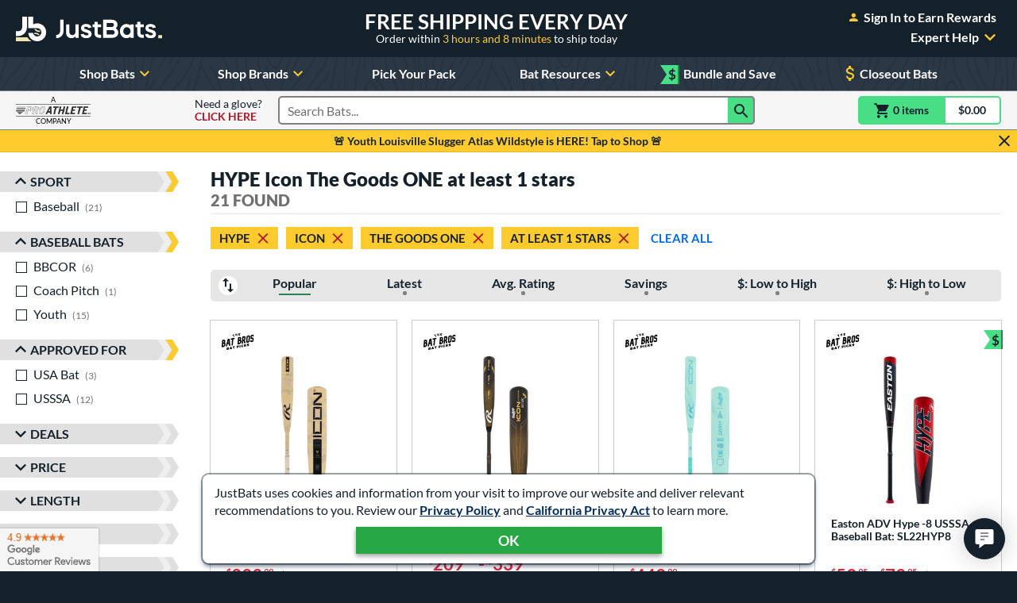

--- FILE ---
content_type: text/html; charset=utf-8
request_url: https://www.google.com/recaptcha/api2/anchor?ar=1&k=6Le0XdUaAAAAAG3KTbo4p6azg6wLF0dbxksuxHUP&co=aHR0cHM6Ly93d3cuanVzdGJhdHMuY29tOjQ0Mw..&hl=en&v=PoyoqOPhxBO7pBk68S4YbpHZ&size=invisible&anchor-ms=20000&execute-ms=30000&cb=fp4idi1pnvmb
body_size: 48821
content:
<!DOCTYPE HTML><html dir="ltr" lang="en"><head><meta http-equiv="Content-Type" content="text/html; charset=UTF-8">
<meta http-equiv="X-UA-Compatible" content="IE=edge">
<title>reCAPTCHA</title>
<style type="text/css">
/* cyrillic-ext */
@font-face {
  font-family: 'Roboto';
  font-style: normal;
  font-weight: 400;
  font-stretch: 100%;
  src: url(//fonts.gstatic.com/s/roboto/v48/KFO7CnqEu92Fr1ME7kSn66aGLdTylUAMa3GUBHMdazTgWw.woff2) format('woff2');
  unicode-range: U+0460-052F, U+1C80-1C8A, U+20B4, U+2DE0-2DFF, U+A640-A69F, U+FE2E-FE2F;
}
/* cyrillic */
@font-face {
  font-family: 'Roboto';
  font-style: normal;
  font-weight: 400;
  font-stretch: 100%;
  src: url(//fonts.gstatic.com/s/roboto/v48/KFO7CnqEu92Fr1ME7kSn66aGLdTylUAMa3iUBHMdazTgWw.woff2) format('woff2');
  unicode-range: U+0301, U+0400-045F, U+0490-0491, U+04B0-04B1, U+2116;
}
/* greek-ext */
@font-face {
  font-family: 'Roboto';
  font-style: normal;
  font-weight: 400;
  font-stretch: 100%;
  src: url(//fonts.gstatic.com/s/roboto/v48/KFO7CnqEu92Fr1ME7kSn66aGLdTylUAMa3CUBHMdazTgWw.woff2) format('woff2');
  unicode-range: U+1F00-1FFF;
}
/* greek */
@font-face {
  font-family: 'Roboto';
  font-style: normal;
  font-weight: 400;
  font-stretch: 100%;
  src: url(//fonts.gstatic.com/s/roboto/v48/KFO7CnqEu92Fr1ME7kSn66aGLdTylUAMa3-UBHMdazTgWw.woff2) format('woff2');
  unicode-range: U+0370-0377, U+037A-037F, U+0384-038A, U+038C, U+038E-03A1, U+03A3-03FF;
}
/* math */
@font-face {
  font-family: 'Roboto';
  font-style: normal;
  font-weight: 400;
  font-stretch: 100%;
  src: url(//fonts.gstatic.com/s/roboto/v48/KFO7CnqEu92Fr1ME7kSn66aGLdTylUAMawCUBHMdazTgWw.woff2) format('woff2');
  unicode-range: U+0302-0303, U+0305, U+0307-0308, U+0310, U+0312, U+0315, U+031A, U+0326-0327, U+032C, U+032F-0330, U+0332-0333, U+0338, U+033A, U+0346, U+034D, U+0391-03A1, U+03A3-03A9, U+03B1-03C9, U+03D1, U+03D5-03D6, U+03F0-03F1, U+03F4-03F5, U+2016-2017, U+2034-2038, U+203C, U+2040, U+2043, U+2047, U+2050, U+2057, U+205F, U+2070-2071, U+2074-208E, U+2090-209C, U+20D0-20DC, U+20E1, U+20E5-20EF, U+2100-2112, U+2114-2115, U+2117-2121, U+2123-214F, U+2190, U+2192, U+2194-21AE, U+21B0-21E5, U+21F1-21F2, U+21F4-2211, U+2213-2214, U+2216-22FF, U+2308-230B, U+2310, U+2319, U+231C-2321, U+2336-237A, U+237C, U+2395, U+239B-23B7, U+23D0, U+23DC-23E1, U+2474-2475, U+25AF, U+25B3, U+25B7, U+25BD, U+25C1, U+25CA, U+25CC, U+25FB, U+266D-266F, U+27C0-27FF, U+2900-2AFF, U+2B0E-2B11, U+2B30-2B4C, U+2BFE, U+3030, U+FF5B, U+FF5D, U+1D400-1D7FF, U+1EE00-1EEFF;
}
/* symbols */
@font-face {
  font-family: 'Roboto';
  font-style: normal;
  font-weight: 400;
  font-stretch: 100%;
  src: url(//fonts.gstatic.com/s/roboto/v48/KFO7CnqEu92Fr1ME7kSn66aGLdTylUAMaxKUBHMdazTgWw.woff2) format('woff2');
  unicode-range: U+0001-000C, U+000E-001F, U+007F-009F, U+20DD-20E0, U+20E2-20E4, U+2150-218F, U+2190, U+2192, U+2194-2199, U+21AF, U+21E6-21F0, U+21F3, U+2218-2219, U+2299, U+22C4-22C6, U+2300-243F, U+2440-244A, U+2460-24FF, U+25A0-27BF, U+2800-28FF, U+2921-2922, U+2981, U+29BF, U+29EB, U+2B00-2BFF, U+4DC0-4DFF, U+FFF9-FFFB, U+10140-1018E, U+10190-1019C, U+101A0, U+101D0-101FD, U+102E0-102FB, U+10E60-10E7E, U+1D2C0-1D2D3, U+1D2E0-1D37F, U+1F000-1F0FF, U+1F100-1F1AD, U+1F1E6-1F1FF, U+1F30D-1F30F, U+1F315, U+1F31C, U+1F31E, U+1F320-1F32C, U+1F336, U+1F378, U+1F37D, U+1F382, U+1F393-1F39F, U+1F3A7-1F3A8, U+1F3AC-1F3AF, U+1F3C2, U+1F3C4-1F3C6, U+1F3CA-1F3CE, U+1F3D4-1F3E0, U+1F3ED, U+1F3F1-1F3F3, U+1F3F5-1F3F7, U+1F408, U+1F415, U+1F41F, U+1F426, U+1F43F, U+1F441-1F442, U+1F444, U+1F446-1F449, U+1F44C-1F44E, U+1F453, U+1F46A, U+1F47D, U+1F4A3, U+1F4B0, U+1F4B3, U+1F4B9, U+1F4BB, U+1F4BF, U+1F4C8-1F4CB, U+1F4D6, U+1F4DA, U+1F4DF, U+1F4E3-1F4E6, U+1F4EA-1F4ED, U+1F4F7, U+1F4F9-1F4FB, U+1F4FD-1F4FE, U+1F503, U+1F507-1F50B, U+1F50D, U+1F512-1F513, U+1F53E-1F54A, U+1F54F-1F5FA, U+1F610, U+1F650-1F67F, U+1F687, U+1F68D, U+1F691, U+1F694, U+1F698, U+1F6AD, U+1F6B2, U+1F6B9-1F6BA, U+1F6BC, U+1F6C6-1F6CF, U+1F6D3-1F6D7, U+1F6E0-1F6EA, U+1F6F0-1F6F3, U+1F6F7-1F6FC, U+1F700-1F7FF, U+1F800-1F80B, U+1F810-1F847, U+1F850-1F859, U+1F860-1F887, U+1F890-1F8AD, U+1F8B0-1F8BB, U+1F8C0-1F8C1, U+1F900-1F90B, U+1F93B, U+1F946, U+1F984, U+1F996, U+1F9E9, U+1FA00-1FA6F, U+1FA70-1FA7C, U+1FA80-1FA89, U+1FA8F-1FAC6, U+1FACE-1FADC, U+1FADF-1FAE9, U+1FAF0-1FAF8, U+1FB00-1FBFF;
}
/* vietnamese */
@font-face {
  font-family: 'Roboto';
  font-style: normal;
  font-weight: 400;
  font-stretch: 100%;
  src: url(//fonts.gstatic.com/s/roboto/v48/KFO7CnqEu92Fr1ME7kSn66aGLdTylUAMa3OUBHMdazTgWw.woff2) format('woff2');
  unicode-range: U+0102-0103, U+0110-0111, U+0128-0129, U+0168-0169, U+01A0-01A1, U+01AF-01B0, U+0300-0301, U+0303-0304, U+0308-0309, U+0323, U+0329, U+1EA0-1EF9, U+20AB;
}
/* latin-ext */
@font-face {
  font-family: 'Roboto';
  font-style: normal;
  font-weight: 400;
  font-stretch: 100%;
  src: url(//fonts.gstatic.com/s/roboto/v48/KFO7CnqEu92Fr1ME7kSn66aGLdTylUAMa3KUBHMdazTgWw.woff2) format('woff2');
  unicode-range: U+0100-02BA, U+02BD-02C5, U+02C7-02CC, U+02CE-02D7, U+02DD-02FF, U+0304, U+0308, U+0329, U+1D00-1DBF, U+1E00-1E9F, U+1EF2-1EFF, U+2020, U+20A0-20AB, U+20AD-20C0, U+2113, U+2C60-2C7F, U+A720-A7FF;
}
/* latin */
@font-face {
  font-family: 'Roboto';
  font-style: normal;
  font-weight: 400;
  font-stretch: 100%;
  src: url(//fonts.gstatic.com/s/roboto/v48/KFO7CnqEu92Fr1ME7kSn66aGLdTylUAMa3yUBHMdazQ.woff2) format('woff2');
  unicode-range: U+0000-00FF, U+0131, U+0152-0153, U+02BB-02BC, U+02C6, U+02DA, U+02DC, U+0304, U+0308, U+0329, U+2000-206F, U+20AC, U+2122, U+2191, U+2193, U+2212, U+2215, U+FEFF, U+FFFD;
}
/* cyrillic-ext */
@font-face {
  font-family: 'Roboto';
  font-style: normal;
  font-weight: 500;
  font-stretch: 100%;
  src: url(//fonts.gstatic.com/s/roboto/v48/KFO7CnqEu92Fr1ME7kSn66aGLdTylUAMa3GUBHMdazTgWw.woff2) format('woff2');
  unicode-range: U+0460-052F, U+1C80-1C8A, U+20B4, U+2DE0-2DFF, U+A640-A69F, U+FE2E-FE2F;
}
/* cyrillic */
@font-face {
  font-family: 'Roboto';
  font-style: normal;
  font-weight: 500;
  font-stretch: 100%;
  src: url(//fonts.gstatic.com/s/roboto/v48/KFO7CnqEu92Fr1ME7kSn66aGLdTylUAMa3iUBHMdazTgWw.woff2) format('woff2');
  unicode-range: U+0301, U+0400-045F, U+0490-0491, U+04B0-04B1, U+2116;
}
/* greek-ext */
@font-face {
  font-family: 'Roboto';
  font-style: normal;
  font-weight: 500;
  font-stretch: 100%;
  src: url(//fonts.gstatic.com/s/roboto/v48/KFO7CnqEu92Fr1ME7kSn66aGLdTylUAMa3CUBHMdazTgWw.woff2) format('woff2');
  unicode-range: U+1F00-1FFF;
}
/* greek */
@font-face {
  font-family: 'Roboto';
  font-style: normal;
  font-weight: 500;
  font-stretch: 100%;
  src: url(//fonts.gstatic.com/s/roboto/v48/KFO7CnqEu92Fr1ME7kSn66aGLdTylUAMa3-UBHMdazTgWw.woff2) format('woff2');
  unicode-range: U+0370-0377, U+037A-037F, U+0384-038A, U+038C, U+038E-03A1, U+03A3-03FF;
}
/* math */
@font-face {
  font-family: 'Roboto';
  font-style: normal;
  font-weight: 500;
  font-stretch: 100%;
  src: url(//fonts.gstatic.com/s/roboto/v48/KFO7CnqEu92Fr1ME7kSn66aGLdTylUAMawCUBHMdazTgWw.woff2) format('woff2');
  unicode-range: U+0302-0303, U+0305, U+0307-0308, U+0310, U+0312, U+0315, U+031A, U+0326-0327, U+032C, U+032F-0330, U+0332-0333, U+0338, U+033A, U+0346, U+034D, U+0391-03A1, U+03A3-03A9, U+03B1-03C9, U+03D1, U+03D5-03D6, U+03F0-03F1, U+03F4-03F5, U+2016-2017, U+2034-2038, U+203C, U+2040, U+2043, U+2047, U+2050, U+2057, U+205F, U+2070-2071, U+2074-208E, U+2090-209C, U+20D0-20DC, U+20E1, U+20E5-20EF, U+2100-2112, U+2114-2115, U+2117-2121, U+2123-214F, U+2190, U+2192, U+2194-21AE, U+21B0-21E5, U+21F1-21F2, U+21F4-2211, U+2213-2214, U+2216-22FF, U+2308-230B, U+2310, U+2319, U+231C-2321, U+2336-237A, U+237C, U+2395, U+239B-23B7, U+23D0, U+23DC-23E1, U+2474-2475, U+25AF, U+25B3, U+25B7, U+25BD, U+25C1, U+25CA, U+25CC, U+25FB, U+266D-266F, U+27C0-27FF, U+2900-2AFF, U+2B0E-2B11, U+2B30-2B4C, U+2BFE, U+3030, U+FF5B, U+FF5D, U+1D400-1D7FF, U+1EE00-1EEFF;
}
/* symbols */
@font-face {
  font-family: 'Roboto';
  font-style: normal;
  font-weight: 500;
  font-stretch: 100%;
  src: url(//fonts.gstatic.com/s/roboto/v48/KFO7CnqEu92Fr1ME7kSn66aGLdTylUAMaxKUBHMdazTgWw.woff2) format('woff2');
  unicode-range: U+0001-000C, U+000E-001F, U+007F-009F, U+20DD-20E0, U+20E2-20E4, U+2150-218F, U+2190, U+2192, U+2194-2199, U+21AF, U+21E6-21F0, U+21F3, U+2218-2219, U+2299, U+22C4-22C6, U+2300-243F, U+2440-244A, U+2460-24FF, U+25A0-27BF, U+2800-28FF, U+2921-2922, U+2981, U+29BF, U+29EB, U+2B00-2BFF, U+4DC0-4DFF, U+FFF9-FFFB, U+10140-1018E, U+10190-1019C, U+101A0, U+101D0-101FD, U+102E0-102FB, U+10E60-10E7E, U+1D2C0-1D2D3, U+1D2E0-1D37F, U+1F000-1F0FF, U+1F100-1F1AD, U+1F1E6-1F1FF, U+1F30D-1F30F, U+1F315, U+1F31C, U+1F31E, U+1F320-1F32C, U+1F336, U+1F378, U+1F37D, U+1F382, U+1F393-1F39F, U+1F3A7-1F3A8, U+1F3AC-1F3AF, U+1F3C2, U+1F3C4-1F3C6, U+1F3CA-1F3CE, U+1F3D4-1F3E0, U+1F3ED, U+1F3F1-1F3F3, U+1F3F5-1F3F7, U+1F408, U+1F415, U+1F41F, U+1F426, U+1F43F, U+1F441-1F442, U+1F444, U+1F446-1F449, U+1F44C-1F44E, U+1F453, U+1F46A, U+1F47D, U+1F4A3, U+1F4B0, U+1F4B3, U+1F4B9, U+1F4BB, U+1F4BF, U+1F4C8-1F4CB, U+1F4D6, U+1F4DA, U+1F4DF, U+1F4E3-1F4E6, U+1F4EA-1F4ED, U+1F4F7, U+1F4F9-1F4FB, U+1F4FD-1F4FE, U+1F503, U+1F507-1F50B, U+1F50D, U+1F512-1F513, U+1F53E-1F54A, U+1F54F-1F5FA, U+1F610, U+1F650-1F67F, U+1F687, U+1F68D, U+1F691, U+1F694, U+1F698, U+1F6AD, U+1F6B2, U+1F6B9-1F6BA, U+1F6BC, U+1F6C6-1F6CF, U+1F6D3-1F6D7, U+1F6E0-1F6EA, U+1F6F0-1F6F3, U+1F6F7-1F6FC, U+1F700-1F7FF, U+1F800-1F80B, U+1F810-1F847, U+1F850-1F859, U+1F860-1F887, U+1F890-1F8AD, U+1F8B0-1F8BB, U+1F8C0-1F8C1, U+1F900-1F90B, U+1F93B, U+1F946, U+1F984, U+1F996, U+1F9E9, U+1FA00-1FA6F, U+1FA70-1FA7C, U+1FA80-1FA89, U+1FA8F-1FAC6, U+1FACE-1FADC, U+1FADF-1FAE9, U+1FAF0-1FAF8, U+1FB00-1FBFF;
}
/* vietnamese */
@font-face {
  font-family: 'Roboto';
  font-style: normal;
  font-weight: 500;
  font-stretch: 100%;
  src: url(//fonts.gstatic.com/s/roboto/v48/KFO7CnqEu92Fr1ME7kSn66aGLdTylUAMa3OUBHMdazTgWw.woff2) format('woff2');
  unicode-range: U+0102-0103, U+0110-0111, U+0128-0129, U+0168-0169, U+01A0-01A1, U+01AF-01B0, U+0300-0301, U+0303-0304, U+0308-0309, U+0323, U+0329, U+1EA0-1EF9, U+20AB;
}
/* latin-ext */
@font-face {
  font-family: 'Roboto';
  font-style: normal;
  font-weight: 500;
  font-stretch: 100%;
  src: url(//fonts.gstatic.com/s/roboto/v48/KFO7CnqEu92Fr1ME7kSn66aGLdTylUAMa3KUBHMdazTgWw.woff2) format('woff2');
  unicode-range: U+0100-02BA, U+02BD-02C5, U+02C7-02CC, U+02CE-02D7, U+02DD-02FF, U+0304, U+0308, U+0329, U+1D00-1DBF, U+1E00-1E9F, U+1EF2-1EFF, U+2020, U+20A0-20AB, U+20AD-20C0, U+2113, U+2C60-2C7F, U+A720-A7FF;
}
/* latin */
@font-face {
  font-family: 'Roboto';
  font-style: normal;
  font-weight: 500;
  font-stretch: 100%;
  src: url(//fonts.gstatic.com/s/roboto/v48/KFO7CnqEu92Fr1ME7kSn66aGLdTylUAMa3yUBHMdazQ.woff2) format('woff2');
  unicode-range: U+0000-00FF, U+0131, U+0152-0153, U+02BB-02BC, U+02C6, U+02DA, U+02DC, U+0304, U+0308, U+0329, U+2000-206F, U+20AC, U+2122, U+2191, U+2193, U+2212, U+2215, U+FEFF, U+FFFD;
}
/* cyrillic-ext */
@font-face {
  font-family: 'Roboto';
  font-style: normal;
  font-weight: 900;
  font-stretch: 100%;
  src: url(//fonts.gstatic.com/s/roboto/v48/KFO7CnqEu92Fr1ME7kSn66aGLdTylUAMa3GUBHMdazTgWw.woff2) format('woff2');
  unicode-range: U+0460-052F, U+1C80-1C8A, U+20B4, U+2DE0-2DFF, U+A640-A69F, U+FE2E-FE2F;
}
/* cyrillic */
@font-face {
  font-family: 'Roboto';
  font-style: normal;
  font-weight: 900;
  font-stretch: 100%;
  src: url(//fonts.gstatic.com/s/roboto/v48/KFO7CnqEu92Fr1ME7kSn66aGLdTylUAMa3iUBHMdazTgWw.woff2) format('woff2');
  unicode-range: U+0301, U+0400-045F, U+0490-0491, U+04B0-04B1, U+2116;
}
/* greek-ext */
@font-face {
  font-family: 'Roboto';
  font-style: normal;
  font-weight: 900;
  font-stretch: 100%;
  src: url(//fonts.gstatic.com/s/roboto/v48/KFO7CnqEu92Fr1ME7kSn66aGLdTylUAMa3CUBHMdazTgWw.woff2) format('woff2');
  unicode-range: U+1F00-1FFF;
}
/* greek */
@font-face {
  font-family: 'Roboto';
  font-style: normal;
  font-weight: 900;
  font-stretch: 100%;
  src: url(//fonts.gstatic.com/s/roboto/v48/KFO7CnqEu92Fr1ME7kSn66aGLdTylUAMa3-UBHMdazTgWw.woff2) format('woff2');
  unicode-range: U+0370-0377, U+037A-037F, U+0384-038A, U+038C, U+038E-03A1, U+03A3-03FF;
}
/* math */
@font-face {
  font-family: 'Roboto';
  font-style: normal;
  font-weight: 900;
  font-stretch: 100%;
  src: url(//fonts.gstatic.com/s/roboto/v48/KFO7CnqEu92Fr1ME7kSn66aGLdTylUAMawCUBHMdazTgWw.woff2) format('woff2');
  unicode-range: U+0302-0303, U+0305, U+0307-0308, U+0310, U+0312, U+0315, U+031A, U+0326-0327, U+032C, U+032F-0330, U+0332-0333, U+0338, U+033A, U+0346, U+034D, U+0391-03A1, U+03A3-03A9, U+03B1-03C9, U+03D1, U+03D5-03D6, U+03F0-03F1, U+03F4-03F5, U+2016-2017, U+2034-2038, U+203C, U+2040, U+2043, U+2047, U+2050, U+2057, U+205F, U+2070-2071, U+2074-208E, U+2090-209C, U+20D0-20DC, U+20E1, U+20E5-20EF, U+2100-2112, U+2114-2115, U+2117-2121, U+2123-214F, U+2190, U+2192, U+2194-21AE, U+21B0-21E5, U+21F1-21F2, U+21F4-2211, U+2213-2214, U+2216-22FF, U+2308-230B, U+2310, U+2319, U+231C-2321, U+2336-237A, U+237C, U+2395, U+239B-23B7, U+23D0, U+23DC-23E1, U+2474-2475, U+25AF, U+25B3, U+25B7, U+25BD, U+25C1, U+25CA, U+25CC, U+25FB, U+266D-266F, U+27C0-27FF, U+2900-2AFF, U+2B0E-2B11, U+2B30-2B4C, U+2BFE, U+3030, U+FF5B, U+FF5D, U+1D400-1D7FF, U+1EE00-1EEFF;
}
/* symbols */
@font-face {
  font-family: 'Roboto';
  font-style: normal;
  font-weight: 900;
  font-stretch: 100%;
  src: url(//fonts.gstatic.com/s/roboto/v48/KFO7CnqEu92Fr1ME7kSn66aGLdTylUAMaxKUBHMdazTgWw.woff2) format('woff2');
  unicode-range: U+0001-000C, U+000E-001F, U+007F-009F, U+20DD-20E0, U+20E2-20E4, U+2150-218F, U+2190, U+2192, U+2194-2199, U+21AF, U+21E6-21F0, U+21F3, U+2218-2219, U+2299, U+22C4-22C6, U+2300-243F, U+2440-244A, U+2460-24FF, U+25A0-27BF, U+2800-28FF, U+2921-2922, U+2981, U+29BF, U+29EB, U+2B00-2BFF, U+4DC0-4DFF, U+FFF9-FFFB, U+10140-1018E, U+10190-1019C, U+101A0, U+101D0-101FD, U+102E0-102FB, U+10E60-10E7E, U+1D2C0-1D2D3, U+1D2E0-1D37F, U+1F000-1F0FF, U+1F100-1F1AD, U+1F1E6-1F1FF, U+1F30D-1F30F, U+1F315, U+1F31C, U+1F31E, U+1F320-1F32C, U+1F336, U+1F378, U+1F37D, U+1F382, U+1F393-1F39F, U+1F3A7-1F3A8, U+1F3AC-1F3AF, U+1F3C2, U+1F3C4-1F3C6, U+1F3CA-1F3CE, U+1F3D4-1F3E0, U+1F3ED, U+1F3F1-1F3F3, U+1F3F5-1F3F7, U+1F408, U+1F415, U+1F41F, U+1F426, U+1F43F, U+1F441-1F442, U+1F444, U+1F446-1F449, U+1F44C-1F44E, U+1F453, U+1F46A, U+1F47D, U+1F4A3, U+1F4B0, U+1F4B3, U+1F4B9, U+1F4BB, U+1F4BF, U+1F4C8-1F4CB, U+1F4D6, U+1F4DA, U+1F4DF, U+1F4E3-1F4E6, U+1F4EA-1F4ED, U+1F4F7, U+1F4F9-1F4FB, U+1F4FD-1F4FE, U+1F503, U+1F507-1F50B, U+1F50D, U+1F512-1F513, U+1F53E-1F54A, U+1F54F-1F5FA, U+1F610, U+1F650-1F67F, U+1F687, U+1F68D, U+1F691, U+1F694, U+1F698, U+1F6AD, U+1F6B2, U+1F6B9-1F6BA, U+1F6BC, U+1F6C6-1F6CF, U+1F6D3-1F6D7, U+1F6E0-1F6EA, U+1F6F0-1F6F3, U+1F6F7-1F6FC, U+1F700-1F7FF, U+1F800-1F80B, U+1F810-1F847, U+1F850-1F859, U+1F860-1F887, U+1F890-1F8AD, U+1F8B0-1F8BB, U+1F8C0-1F8C1, U+1F900-1F90B, U+1F93B, U+1F946, U+1F984, U+1F996, U+1F9E9, U+1FA00-1FA6F, U+1FA70-1FA7C, U+1FA80-1FA89, U+1FA8F-1FAC6, U+1FACE-1FADC, U+1FADF-1FAE9, U+1FAF0-1FAF8, U+1FB00-1FBFF;
}
/* vietnamese */
@font-face {
  font-family: 'Roboto';
  font-style: normal;
  font-weight: 900;
  font-stretch: 100%;
  src: url(//fonts.gstatic.com/s/roboto/v48/KFO7CnqEu92Fr1ME7kSn66aGLdTylUAMa3OUBHMdazTgWw.woff2) format('woff2');
  unicode-range: U+0102-0103, U+0110-0111, U+0128-0129, U+0168-0169, U+01A0-01A1, U+01AF-01B0, U+0300-0301, U+0303-0304, U+0308-0309, U+0323, U+0329, U+1EA0-1EF9, U+20AB;
}
/* latin-ext */
@font-face {
  font-family: 'Roboto';
  font-style: normal;
  font-weight: 900;
  font-stretch: 100%;
  src: url(//fonts.gstatic.com/s/roboto/v48/KFO7CnqEu92Fr1ME7kSn66aGLdTylUAMa3KUBHMdazTgWw.woff2) format('woff2');
  unicode-range: U+0100-02BA, U+02BD-02C5, U+02C7-02CC, U+02CE-02D7, U+02DD-02FF, U+0304, U+0308, U+0329, U+1D00-1DBF, U+1E00-1E9F, U+1EF2-1EFF, U+2020, U+20A0-20AB, U+20AD-20C0, U+2113, U+2C60-2C7F, U+A720-A7FF;
}
/* latin */
@font-face {
  font-family: 'Roboto';
  font-style: normal;
  font-weight: 900;
  font-stretch: 100%;
  src: url(//fonts.gstatic.com/s/roboto/v48/KFO7CnqEu92Fr1ME7kSn66aGLdTylUAMa3yUBHMdazQ.woff2) format('woff2');
  unicode-range: U+0000-00FF, U+0131, U+0152-0153, U+02BB-02BC, U+02C6, U+02DA, U+02DC, U+0304, U+0308, U+0329, U+2000-206F, U+20AC, U+2122, U+2191, U+2193, U+2212, U+2215, U+FEFF, U+FFFD;
}

</style>
<link rel="stylesheet" type="text/css" href="https://www.gstatic.com/recaptcha/releases/PoyoqOPhxBO7pBk68S4YbpHZ/styles__ltr.css">
<script nonce="DsM-hSQ9meKjZ1RGg2zkSw" type="text/javascript">window['__recaptcha_api'] = 'https://www.google.com/recaptcha/api2/';</script>
<script type="text/javascript" src="https://www.gstatic.com/recaptcha/releases/PoyoqOPhxBO7pBk68S4YbpHZ/recaptcha__en.js" nonce="DsM-hSQ9meKjZ1RGg2zkSw">
      
    </script></head>
<body><div id="rc-anchor-alert" class="rc-anchor-alert"></div>
<input type="hidden" id="recaptcha-token" value="[base64]">
<script type="text/javascript" nonce="DsM-hSQ9meKjZ1RGg2zkSw">
      recaptcha.anchor.Main.init("[\x22ainput\x22,[\x22bgdata\x22,\x22\x22,\[base64]/[base64]/MjU1Ong/[base64]/[base64]/[base64]/[base64]/[base64]/[base64]/[base64]/[base64]/[base64]/[base64]/[base64]/[base64]/[base64]/[base64]/[base64]\\u003d\x22,\[base64]\\u003d\x22,\x22bFdqTV7ChlDCjh3Ch8KfwoLDjMO3O8OrXsO9wokHMMK/wpBLw4RRwoBOwp9eO8Ozw7/CpiHClMK/RXcXAMKbwpbDtBV5woNgd8KdAsOnWzLCgXR0PlPCugRbw5YUWcKKE8KDw4DDnW3ClQHDqsK7ecO/wr7CpW/CmFLCsEPCnyRaKsKXwovCnCU2wpVfw6zCoVlADXoOBA0nwqjDozbDiMOjSh7Cn8OAWBdxwoY9wqNQwqtgwr3Dl0IJw7LDvTXCn8OvLH/CsC4uwozClDgDE0TCrBsUcMOES0jCgHEMw77DqsKkwr8ddVbCq00LM8KoL8OvwoTDviDCuFDDpMOmRMKcw6vCocO7w7VcCx/[base64]/CkC3Dmlplw6BRI8Kgw4fDn8OSw5FTWMOnw5vCqULCnn8EQ2Q/w7FnAmzChMK9w7FEMihIWFsdwptAw6YAAcKnHC9VwoICw7tiajrDvMOxwrtFw4TDjn5eXsOrbG1/SsOcw6/DvsOuGMK3GcOzScKww60bKXZOwoJ4G3HCnSTCl8Khw64YwqcqwqseIU7CpsKcTRYzwqnDmsKCwokMwr3DjsOHw5tXbQ4uw7ICw5LClcKXasOBwp5hccK8w4ZLOcOIw7xaLj3Cvn/Cuy7Ck8KoS8O5w4TDuyx2w7gtw40+wqF4w61Mw71cwqUHwpXCkQDCggHCigDCjmpiwotxTcKKwoJkFRJdEQkSw5Ntwog1wrHCn0V6csK0Q8KeQ8OXw53Dm2RPLsOYwrvCtsKww7DCi8K9w6jDuWFQwqUvDgbCs8KFw7JJNcKwQWVMwqg5ZcOHwpHClmsawp/CvWnDrsOaw6kZNCPDmMKxwocqWjnDn8OaGsOEccOVw4MEw5MXNx3DucOfPsOgH8OoLG7DlkMow5bCicOwD07ClXTCkidNw5/ChCElHsO+McOfwpLCjlYTwoPDl03DpGbCuW3DlH7CoTjDvcKTwokFVMKVYnfDjRzCocOvZ8OTTHLDtW7CvnXDjT7CnsOvATN1wrh/w6HDvcKpw4/DgX3CqcOLw6vCk8OwchPCpSLDrcOtPsK0SMOMRsKmdMKnw7LDucO6w7lbcmXCmzvCr8O+dsKSwqjCjsOCBVQrX8O8w6h/[base64]/CsTN0CEgDw7sFwrLCisO7wrnCl8K2cxNGdMKGw5Q0woHChgQ5d8OfwqzCqsOLKQdsR8OJw69gwq/CqMKIIVrCvWnCu8K9wqtnw6rDqcKadsKvEznDrcOIT0XCvMOgwrHChsKTwq9ew7XCtMK8ZsKVVcK5bXLDq8OBd8KuwqckVClsw53DpsO/[base64]/DrsOseMKFw5Ayw5TCgcOIwoNcw4bDshNpwrPCpTTCgBjDpsOYw6MDajfCkcKgwobCihnDqMO8V8KCwoRLOsKZBjLCp8KWwqTCrx7Du090wodiE28fTWk7wpk0w5jCqW92QMKiw4hYU8Klw7PCqsO/wqXDvyhIwqBuw4cNw7JKZGrDmw0+JcKpwojDgjHDiEc5D1TCq8O6FcOCw43DunfCt0RHw4IJwqrCsQnDqkfCt8KBEcOywr42IGLCvcOsCsKbRsKVQMO6dMONEcKhw4nCnUNrw4VPQQ8DwqRTwoY6BAYUQMKMBcOQw77DosOvBHTCuh5ZXhXDrC7CnH/CjMKmTsK6eUnDuQBrUsK3wrzDr8Kkw5Y3f3Blwrg8dwjClkBRwr1hw7VGwqDCulPDlsOxwqjDsWXDjV5owqzDsMKaVcOgMmbDk8K4w4oQwp/CnEQKeMKlGcKewrESw5w3wpEJLcKFFjcpwqvDi8Kqw4rCu2vDisKUwpMIw7w+e0sUwoA+DlNoVcKzwrvDnBPClMO4JsO3wqpEwobDtDR/wp/[base64]/CvQjDvzXCgQJew50gw7HDgMOGwrLDr8ODccKhw73DvcOkwr/[base64]/w6/DvMOqXirDkMOJfmvDssO5IsOlNg8wP8Ofwq7DrcOpwrrCv3jDnMOWEcOUw4HDvsKxPcKvE8Krw6dyGHIUw6jCvlrCqcOrcEbDj3rCsHwVw6bDlzRTAsKWwpTChUvCiDxOw58ZwoHCo2vCn0HDu0DDgMOJVMO8w49NU8OPOEnDn8O9w4TDqVNRF8Omwr/Dj3/Cu1hGZMK5b3/DjsKKQQfCrTLDjcKDKMO9woxdIy3Ckn7Cnmlewo7DlgbDkMOgwo9TCTRqGSAdeV0FFMO1wog/f3fClMKWw5XCl8KQw5/CjWbCv8KawrTDj8KDw4NTS2TDnDcIw5DDocOgD8Omw7zDoz7Cg3wVw7YnwqNCYMONwonCvcO+axNNGyPDnxRowqjCuMKIw6V4ZV/DgFQEw7ZiXcKlwrTConMCw4t3XMOqwrwBwpQ3CHoSwpMLIkRcMzfCosOTw7IPw5LCnlRsPcK0RMK1w6R7BDLDnjBdw5x2AsO5w6kKRknDqsKCwpkKYS0XwpfCvgtrTUdawqUgVMK3ZsOrBHsfYMOFOwTDoC7Cvh8EPxV9e8Onw7jCt2drw706JhAww6dbOEDCvw/CksKTcVcGNcOsWMO4w54ZwrjCnMOzciprwp/CmUp/w54YYsKCXioSUA86Z8Kmw7zDm8OZw5XDicO8w5l5w4dEDjfCp8KVQWrCgCh3wr5iU8KAwrjCjcKcwoLDjcOxw60dwpUewqnDu8KYK8KpwpvDu0lUfGDCnMOlw7t6w40ewrYlwrfCuhEyWQZtMFlBZsOyFsOgf8O/[base64]/[base64]/wqNZw6LDncKew5kKwo/Dr8KgfMOVw7NEw6wbNcOwQB7Cq1LCiH9Nw5rCjcK5CgfCjFEMbGbCsMK8V8O9woR0w63DksOzBwx2C8OfNGlXVMO+f3/DvgRHw4/[base64]/wpsiB8KcKVHCu8KAwq3DqAIMG1fDgMOnw6kuTF3CsMO9wpFcw67CuMO9f3knFMKWw7tKwp/Dp8ORDcKMw53CnMKZw51IRU9Rwp/[base64]/DqUHDoirCmUfDhE8lGSJ9MsK6UTvCscOJw7l0AsO/IsOqwofCmnjClMKFC8O9w4JOwqhjJRglw5xFwrAQNcOcTMOTe2xOwqvDp8OUwqbCrsOsDsOew7fDssO9W8K7JGLDuA/DkhHCrS7DnsOOwqXDhMO3w5rCimZqMy03UMKUw7DDriVZwpJoRynDoSbDn8O9w7DCrDbDmQfCksOTw4TCgcKyw6vDk3g8e8O3FcKTJzvCiwPDmDLClcOeHTvDriNFwqYOwoPCmMKgVw5aw7Vjw63ChFHCmQnDpgDCu8OARTnCvGcGA10lw4RKw57Dh8OLex5/w746NHNgaA4XWzPCvcO4wqHDuw3DokN3bjR9wrbCsDbCqiDDn8KyGwPCr8KyRQPDu8KpJTMdPCV3GERUOUnDtGlXwrRhwrwFDcOHTMKcwo/DgkxwKcO8bmXCrMO1w4nClsKowr/[base64]/Cu0bCvcKFwroKOsKMwqbDmMKNCT7DicKDESzCmjslwqHCvCMBw5lJwpQiw4obw4TDmMOpAsKyw7QPfR4nAsO7w71XwpM+ZzUHPA3Dk1/CoHMpw6HCmgA0JWU0wo9Kw5LCq8OME8K8w6vDo8K7C8OzHcOkwrEiwq3Dn28Gw51vwrRtScOow7bCtcONWHbCksOkwqxZAsOZwrnCtcKfDcOuw7BrdG/Dlkc6w4zCsgnDiMOgFsOZLhJTw7vChz8Two9iRsKCG2HDhsKhw7VywpPCgcKaBcOVw5AbM8KHJMOyw7wZwp5cw7/CisK/[base64]/Dv03DswBDPsKiTsKkM8KVw7UXQmUTB8KLRzbDswo/A8K9wplNBwAdwrLDrnHDn8KWQ8OQwqXCunDCmcOsw7XCjyYpw6DCi2zDiMObw7R+YsKiMcO2w4DCsGhyK8Kjw7knJMOIw4NowqFPIkJ+wpPDkcOAwqFpDsOOwofCqBUXf8OLwrY3cMKxw6JMKMO4w4TCvk3DhMKXVcO5DwLCqAAowq/CpAXCq3QOw7B9VzxRdDkPw6VLYEJowqrCnhYJMsKFScKhJVxKaSDCtsK8wr5iw4LDpl4Ww7zCoxJvBcKmacK+ag3DqGPDosOrDMKLwrHDk8OpAMKiQsKBHjMZw4B6wpXCoiJzV8O/wosywofDgsKdESrDicOnwrR/MnnClDpcwrfDnFLDoMOlJ8O9KcOhWcOrPxTDkm8gL8KpRsOZw6/[base64]/wqXCkAQ0w6keISdow5vCgGFzJUErw7jDmnA1bU/[base64]/DilvCuzXCg8Oww6sINyoYw6tNasO8IMKiwrDCgkDDpUrCoBvDocKvw5HCm8ONUMOVJ8OJw6xVwpU9N3ZOZcOGTcOgwpQXf19jMQs/T8KDDlpjeCfDn8KTwqMgw44FCh/Dm8OMf8KdKMKsw7jDjcK/LTMsw4TCiwpKwrVhEsOCesKYwoDCql/DrsOxfcKewoEZaAnDs8Kbw5Z5w6NHwr3Dh8OeEMOqbh0MRMKvw7TDp8O1wrAfKcOyw7XCncKBfHJ/NMKuw68TwpMjScOBwokaw6kzAsORw4tfw5BEN8Oqw7wTw4XDjQbDi3TCgMKjw4cfwrHDsSfDk1prVMKRw7puwo/[base64]/[base64]/ClsKfw5bCtMOPMCTDpMKSw6DDvMKCLBFMEVfClsO4MnvCtABIwrFrw61RNXTDuMOEw4htGmxvDcKmw5liP8Kww4FxIGl9GAHDm1p0ZsOlwrFRwrfCmyTChMORwp06SsKqfCVHIXR/wr3DosKVBcKDw4PDj2RmYTHDnGIEwoszw5PCk0sdSQp1w5zCoQdMKGQ3JcKgQcOTw7VmwpPDoljCo2Btw5vCmgV2w5LDmxpFPsKKwowYw4rCmcOWw7PCosKRFcOzw4nDkSRcw7R+w6tIK8KpD8KYwrgXQMOewoQgwrEYRsOVw7YfGS3DisOXwp8/w7k+acKQGsO8wp7CvMOjQRVdcirCuR/[base64]/CrMOLw6hawpc/w6DDnlPCl8OvwrDCtDHChsOpwr80c8KHBxHCtMKMPcKTfMOXwpnCsRPDt8KkNcKMWBtvw4zCqsOFw5wXE8Kjw5PCkDjDrcKiAsKvw6FrwrfCisObwrHCmyoEw40mw5bCp8OjO8Kuw5zCrsKhSsKAEw17wrhxwpJdwrTDszrCqcO0MjMRw4jDpsKrSyw/[base64]/bcKfEVEXTFBjDFfCoMOQw44QwpEhJyF/[base64]/CsMK0w77CgMO1AcOZCFXCpMKNw5PCrjpeTEvDsWDDhhbDocKeXF8zdcKTJ8O/GlsKIB0Bw5pEYQ/Cq0xfHX0HA8KLQSnCvcKQwprChAgEDcO1ZxfCvAbDvMKUI05xwplrEVXDrn4Lw5nDuTrDr8KyfAvCq8Ozw4QTOMOXPMO/[base64]/fsKrwqjCssK2IcOoZcO/wr51w7FkwqQfw7HCkVTDlQkqdsOSw4Zgw5ZKd35zw586w6/[base64]/bnnCqVx9DMOzwqLClUbDjR4iw5nDiSTDj8OFw4bDnk0ofEgINsOmwr9OT8KwwqbCqMKBwpHDtUA7wpJ8L3leNsKXw47CiFEwRsK5wr7CknxQHmLDjB0sX8O1IcKlTAXDgMOdMMK2wp4YworCjzXDoCRjFBloEH/[base64]/wqTDgB/DjcO/w77DnGg7Jzl9TlUVwpY2wpFlw6JaBMOvBcKVL8O1YHg+HxnCq3AmcsOGeTIXw5bCojVuw7HDkWrCuDfChcKKwrnDocOSJsKZEMKCJGvDhErCl8Obw7PDrcKQMSrCo8OSasOmwrbDqgnCtcKwSMKYTVFRXFkLN8KtwoPCjH/Cn8OFEsKnw4rCrzDDrcOuw4pnwrwqw7scOcKBMRLDlMKsw7PCr8OCw7Yew78HLwTColUfbMOxw4HCiX7DqsO6f8OcecKvw5Yhw4DChQ/DiXYGdMKvBcOnJEdtMsKBesO0wrJFNcO3RFnCkcKbw7PDgMONc13DjRJTV8KRdkHDmMOdwpQKw5xCCwsrf8KmHcKJw6/CicOPw4nCq8Knw5rCo0LDu8Kfw5tcBGPCv0LCscKlWMO+w7jDlFIew7HDlxogwpjDgA/DiSUhDsOjwq0Mw4R5w5zCpcObw4XCuVR0en3CsMOkQhp/RMKfwrQwP1fDicKcwoDCqEZpwq8TPmIzwpddwqDDuMKrwpk4wqbCucO2wqxDwoYRw5ZhCBzDjypCYxllw7J6eUd+HcK+wr/DkSZMR10TwpfDgMKwCQAdH0EnwoXDo8KDw4/DssOiw7NUw6DDs8KawqZoJMObw5TCoMOEw7XDk25kwpzCgcK4RMOJBsK3w7fDk8Okc8OVUjMiRxrCsiMvw7YXw5zDgFbDoDLCt8OJw7rDgy3DqsOKcwvDqRNYwoUJDsOhB3LDnVrCjFVHCsOnDBjCoRB3w5XCtgYXw5fCkAzDuglcwql3SzcCwrchwr9bZizDn0R/Z8Ozw4oNwpXDtcOqX8O0PMK0wpnDj8KdXjNjw4DDq8O3wpA2w5HDsF/[base64]/DusOAwoVKw7RuwqzCoVx1LlAIw51DLWvCniM0EwHCvQTDsTZ1JUM7DH/[base64]/[base64]/ChcOdwoXCrsKBE8K/w5XDrTvDp8Ouw6zDjkA3CMO8w5ZEwrQ1woR1wpsAw6lsw5hJX2xOG8KRTMOCw65COsKKwqTDtsK4w7jDu8KmLcKRJBjDocKlfCwaDcOeZybDj8KmZsOZMChnTMOmHHtPwpjDpDc6dsKCw7xow5bDhMKKwrrCk8Ktw4bChxvDnAbDisKJHQAhaRZ8wo/Cu0bDuXvCiRTDs8KBwoM/w5ktw4Z1AXVYa0PDq2QYw7AUw45ew7HDowfDpX/Dm8KeGntqw57Di8Kbw6HCkDTDqMK+csOiwoB1wrkoAT5UUMKnwrHDmMOwwoPCg8KjNsOCTk3Clxx7wp7Cn8OMD8KFw4pAwrxeOsOtw5x3RXbCm8O5wq9aEMKkHyXCjcKPVj9zK3kGZUfCunkgHUbDqsKFDU9qZcOgWsK0wqPCnWLDqcOuw4QZw4fDhS/CosKwDlfCgsOcfcK7JFfDvmzDsmFgwqxow7tXwr3ChGfClsKEbmPCqMOHOEPDrQ/Du1wow77DmBp6wqM8w6/Dm2lxwpgvRsKAKMK1wp7DtRUDw5HCgsOoOsOawq51w6IWwqLCvwMvFlTCtUrCn8Kjw6rCoUbDpHoaQi4cDMKLwoFiw57DpcKawpPDnWTCo00swrMeX8KewpvDhsKlw67CiBUMwrByG8Kpw7DCvsOJdHA/[base64]/wr0pSnQcw5EmwpgQdsK6WcOWwrTDtAPCgXnChcOfSzlMVMKswqvCrMOzwr3DpcKKEjMHGx7DoAHDl8KQB1w2e8KUWcOzw6rDj8OQLMK8wrAVfMK8woBZGcOnw6nDljx/w5HDqMK5EMOUw5cJwqNMw7/[base64]/Dm8OFwoZnw488FAzCikwHUWPClzfCkMKQA8KVA8KGwpzDt8O4w4ErF8OCwqoPeU7DvMO5ZAnChGJwNVvClcOHw7PDmsKKwop6wrXCmMK8w5N+w41Sw6gVw7HCtTlIw6Jtwp4Pw7Y9esKybMKXb8K/w5YkBsKlwrwmZ8O7w6cnwrBHwoE/[base64]/CtsKlZmXCnwLDkxrDtcK+w6Z8wqo/eMO/w6rDmcO5w4oPwrFEAsOTM252wosrXALDocO4T8O5w7/CvGESQwfClynDisKswoPDosOnwrDCqy9/w53CkmHCjcKwwq0wwpjCiFwWXMKiT8K5w7/CisK8DQXClTRMw5rCscKXwox1wp3CkSvDg8KPAgw9HFIIeg9hQsO8w7zDr28LQ8Kiw4MgE8OHZkDCoMKdwojCpcOLwrROB3w9CX8/SiZHV8O5w74dCwfCgMOYBcOvw4RJfkrDtAbClVvCncKwwo3DnAVqWkwkwodCMHLDuR14wosCJcKxw6XDvWbCv8Onwqt6w6fCvMOyCMOxUVvCjsKnw7HDv8OLD8KMw4fCv8O+woEnwqVlwpdNwofDisO0wpM9w5TDlcKJw5LDiT9iEMK3JMOmGTLDu0shw7DChlglw6/[base64]/CgHvDrS7DiSbDsnTClcKwwoNZw6TCqMKjVg/DvhrCjcODOwTDhRnCqsKjw7VAJcK5NBIyw7/CpTrDjB7DjMOzX8O/wqfCpgw+UyTCqy3ClCXCiAJfJzjDgMOEw5wzw5LDncOoZBXCpGZGby7ClcKhw5jDlhHDj8OfNVTDvsO2MV8ew60WwonDpsKWTB/CtMKtMkowAcKsPyvDvDbDrcO2M2XCsjkoB8OMwqvCoMK5KcKQw43Cu1tUwqE+w6pvVwTDlcO/[base64]/FChWPsOSw5HDicK9wrXCpD7CtMOmA0/CnsKsw649wo3Co0rCtMOuL8Olw4gDYUkSwovClzRAblvDrBsmQDA8w70aw6fCm8OMw5g8MCUbERw4wozDoW/CqyAWG8KOSgjDgsO3YiTDoAbDtMK6eEdic8OawoPDhEgswqvCgMOxJsKXwqXDqsK/wqBNw7zDtMOxWRTCmRlswqvCu8KYw4sEZ1/[base64]/Cvm0gwphLw5HDkcOOwoHDosOTPyNfw4ogeMKZVGAQFgzCh2pcXi1QwpwreEdUXkFwfAV5BSoPw7ocEAbClcOLfMORwpPDtybDvcO8EcOGfWJ4wo/DhsKgQgYtwo8+c8Kdw5bCjxLDkMKxWVfCusKXw5HCscOmw4caw4fCnsOoeDMiw57CozfDhz/Cn0szZQIFQiM8wovCtcOLwpxNwrfCvcKxMEHDmcKPGw7Ck1jCm2zDsS8Pw5Mkw67Drw1lw53ChSZkAU/Cii4eZVvDlh4/w6bCjsOmD8OfwqbChsK1LsKUBsKBw6hZw6F8w6zCqh/Cry0zw5LClRVrw6zCtTTDrcOoIsOhQlZoB8OKAzohwp3CksO8w5txf8K2cGrCmhHDqhfCp8OMDABXLsOYw4HCoV7Do8Ozwo/ChHpvUzzChcO9w43CvcOJwrbCngtIwqnDn8Ocwodtw5l0w7NQMwg7w4/DgcKLQyLDpsO5cB/[base64]/[base64]/wr4PwqA0AcOvw5jCuFDCvMOWwqbCvMOdw6tZw5EmBTnCmDV6wpQkw7VqHwrCszMuK8OZYTgRdQ/DtcKFwqHCulXCuMO3w7pYPMKEAsKlw4w1w5PDnsKKQMKiw4k2w6k2w7hHTnrDgGVuw4ESw7ZqwonCqcK6L8O9w4LDgzg8wrMIBsOCHwjCuSJYw5UeKEM2w7jClEdOcMKfdMOZW8KBEMKHSEHCsBfDisOQNcKyCDPCvlrDq8K/NMOVw5lcAsKKT8OOwoTCocOEwrtMOcKRwr7CuTjCocOlwqPDp8OFOk8vNALDmxDDqigVLcKFGQvDocKHw5o5DyoswrTCp8KoRhTCu11ew6zDiDNFdMOsK8OGw4hBw5JXVzgTwq3CvzfCpsKaHmQmVTckHE/ChMOkdTjDvxXCpUIhYsOWw7nCnsKkJERmwqw/wobCrRAVZ07CrDkcwoZdwp1salMRKsOywrXChcKHwpNbw5TDpsKIDgHCpMOnwrJowrTCjCvCqcOaGj7Ct8Ovw6YUw5ovwpLDtsKaw5Abw7LCnGjDisONwrlJGBjCmMKbQCjDrE4oZ0/[base64]/CmsOfXcOvUcO8OcKVSS7DhFF1w5XCrktUCjHCo8OnBVICMsKbJsKdw6BqB1vDncKiKcO3cjnCi3nCmsKVw7rCkGJ7w70AwoxEwp/DiAnCs8K5P08jw6g0wprDiMKSwqzCs8K7w60vwqTCkcKzw4HDgsO1wq7Duh/DkiNFJDJjwqDDnsOEwqwPTlsKTxvDgRAAEMKZw6IRw7/DtMKHw6/Dl8Ocw6EWw4oELsO4wo8Yw5FoLcOxw4/[base64]/[base64]/RcKBIMOzdsOnw7k6woRww4QsD8KmJsOMBsOnw7jCucKWw4bDsD5fw4nDoGcVXMOLacK5OMOQdMO4Vix3asOnw7TDo8Obw4jCgcK5a05IUcKuAE5/wo7CpcKkwovDmcO/[base64]/CiMKBEjrCsEjDuV4VSMOFNWvDlQLDsAbCkHzCmSfDl2UKbcKOTMKbw5zCnMKqwofCnDXDr2fCmWPCl8KQw4YFOTPDqjvCjA7CoMOWGcOqw4tYwoYvfMKsXXNWw49LDQdqwpXDmcKmG8OSVxTDpXTDtMO9w6rCjQB4wrXDiy7Dr34hOTDDqWp/TxHCrcKwLMOEw4USw4ESw78aMG1cCTXCucKew7DCn3FTw6XDsjDDmRLDmsKtw5oYIU4uRcOMwpvDnsKQccOHw5BXwoNZw693J8KDwrpMw5gcwqNnCsOYGj5/Y8Kvw5lowoLDrMOewp01w4bDlVDDjDfCksO2L31JAMOhU8KUPW4Rw79Xwo5Sw5E5wrsNwrjCmgvDiMOMCMKfw55Yw4PCu8Kza8KXw4zDuSZHZQnDrDDChsKmI8KvKMOWJC8Vw4MZw5DDl14dw7/Dg2NFasOobXHCscOlKMOPfCpAPsO+w7UowqAVw43DkzPDnyNawoc/PVvDncOHw57DiMOxwrYxXjUYw5ZgwonDvcO0w44lw7A+wo3ChhsEw4VEw6hzw44Vw49ZwrzCpsK3H2jCv1wtwrNyVyc9wp/DncOiBMKpNnzDt8KIWsKPwrzDgMKSJMK3w4nCisOfwrdlw4Q4LMKkw6sywrAEQnZUcS9GC8KVZFjDusK6b8OlacKbw58aw6duTD8qY8Oxwp/DlSY1eMKKw6LCncOBwqTDiipowpXCgURvwpoow5B2w5rDocOpwpp8dMO0H2QKSj/CoSB3w6tiJlNMw6zCk8OJw7rCpHg0w7DDgcOMJwHCt8Ojw7bDoMK8wrrCkknDvMKRTMObEsK/wrHCu8Kww7zCt8KMw6/ClcKZwr1KYQM+wr7Di0rCgy9OTsKyYcOiwrjCtcKYwpQrw4fCmsKrw6EpdHRDLyB/wq9tw6fChcOzWMKqQlHCm8Oaw4TDlcO/ecObecOuOsKiQsKOTSfDmADCiyPDkGvCnMO5KCjDqA3DpcKNw6txwpTDjzMtwpzCscO7OsKnQgESVGonw558fMKDwqXDl01dK8OXw4Qsw7A7DHPClG5GdHogPh7CgkBkfxXDmijCh3pBw7DDkm9aw6/[base64]/CpD1PRMO+CG/CisKCM3rDgcODET9xwpVVw4Q8RsKqw7rCjMOvJ8O/XQEcw5TDt8KGw6srFMKzwpU9w73Ctz91fsO9dmjDpMOsawTDoELCh2HCgcKRwpfCp8OqDhzDisOfews9wrMqFGtpwrsWa27CrR/DsTAzJMKJRsKFw7PDumTDt8OTw4vDmVnDqELDsVnCu8K8w5Fuw7kQLkcfAMK4wojCrCPCnMORwoLCrydRHhZDYBLDvWAPw7DDsTNxwr1uH1rCmsOrwrzDlcO6fGTCpgnCr8OREcOzYHYqwr3CtsKOwoLCtC4/DcOvIMKAwprCnmTCvzrDqEzChhzCliFeMsK8FXEhOQU8wpofS8O8w6F6U8OlQU5kd23Dnw7CgcK/LVjCkwoZHsOrK2rDs8OEK3XDrcOuTsOeIh0sw7DDrMOSIizCtsOWKl/Dm2sVwp1GwqBNw4cmwowvw4w9X3LCoHXDnMOeWiEOJkPCvMOpw61raU3CtcK4cljDs27Du8KhLMK7AMKHB8OBw4t7wqbDvn3CvRPDuDgjw5/Cg8KBfltHw5x2VcOtS8O9w79yLMOzOEFoa1sewpAmDFjCqBTCjcK1fG/DnsKkw4PDgcKELSQwwo3CusOvw77DrHPCpwMKQDBQIcK3J8OELMOgIcKtwpQZwoDCjsOyM8KdWwPDkT4uwrM2csKvwoLDu8KjwoQgwoRrRHDCrXjCryTDuUnCogBQwpswAjk+MlBOw6s4BcKmwpHDrEXCmcO0BWXDhTHCig7CnAxJbUMfWjYww40iDMKkbMK/w45EKlTCrcOIwqXDsj/CsMO0bQJQFRXCu8KWwoYyw7Esw47Dik9IC8KKCMKEQVvCmVgJworDvsOewp4xwrlqdsOnw7hHw4cOwpgCacKbw67DvcO3GsOUVkXCkAk5wrPDhBHCssKbw7UyQ8Ocw6zChVcEEnHDhwFLTWXDgmNXw7nCksO+w7JgbTYVBMOCwo/[base64]/DszPDnkMqwohGCEfCvGfDnsO4wrxwU1PDtMKdwrXCgMOxw787ecOAIxPDsMOoCAh8w7wPDRZtWsOYIcKKG0TCjjQkelzCtWxMw6N9E1/[base64]/w4jCi1PCt13DqcOgPEbDmD/CjXRDw74idiHDl8ONwpgtF8KXwqzDv17CjXrCvjJgW8KNUsOgQsOJBQNzBX5XwpAawpXCriIuH8O0wp/DjMKswoYyWsOOK8Knw5YOw40aKsKJwr7DpSTDpybCgcOZaS/[base64]/DscOBw6tZacO8Xz1Jw5QRKcOxMjYCw4jDlsKIw4TCtMKyw51VH8Oswr7DlCbDncORRsOxNjTCuMKKejrCscKgw5F1wozCmMOzwo8VcBzDi8KHUhk9w5zDlyJow4LDtTRbcW0Gw5hVwppmQcOWJ1PCpn/Dj8OFwpfChEVhwqDDh8Klw6rCl8O1UsODekLClcK0wprCvcOgw7JRwqDDhwMyc2ldw7rDocKaAAwmMMKJw6ZHemXClMOrDGrCuUJTwrMvw5Rtw6YUSwI0w4zCtcK1FxbDlCocwpnCpR1XWMKOw7bCqsKvw51/[base64]/[base64]/CkjLClCzDsALChzbDlMKSHnpubjRhw7nDimwcw4bCssOhw6Y7wqfDrMOCRGQAwrFmwrdRI8KWBl3Dlx7DisK7OXRiBBHDlcKfcn/Cq20Yw5Aswr4aJAQuPmPCssKGfXjDrcKWSMKtWMOCwqhLVMKCenAmw6XDtlrDgQQGw58RQD1Nw6lDwqDDoHfDsT0kLGEvw6bDucKrw5Mmwr8Wa8K7wqEPwo3ClMO0w5vDkwnCmMOgw4zCqlAqPDvDt8O6w51NbsOXwr1EwqnCnSxFw7V/[base64]/DsxHCisKtwqDCjXXCv8KqLWphwp8Jw6QwTMKswrAKWsK6w4DDhybDuHzDlxAFwp1twpzDjSLDiMKTX8OywqvCvcKkw4A5FATDoSBSwod0wrt5wqpUwrloCcO2QDnCq8Otw6/[base64]/DmXvClMKfe8KYw63Ch8Kxw7vDhFAaw5xBwrXCisOuHsKKwp7CqTkULT93RMKZwr1XXA8Dwp58bcK1wrLDo8KxJVbDisORCMOJf8K4JBZzwrDCgsOtR3fCo8OQJ1rCpsOkQcOOwoo+VTDChcKnwoPDpcOfW8Ovw7oYw5FiNgoUZEVKw6LChcO/Ql8dNMOKw4vChMOOw6RiwovDmnFjM8Kcw6phIzjCo8Kpw6fDq27DvQvDocKIw6F3cSxyw6w2w5PCjsKIw49hw4/DqhoTw4/CiMO2NARHwpNtwrQIw5gMw7wcbsOEwo5sfUEoRFfCsEw6KVk/w4zCoUJ/VnHDiRjCocKPXcOvU3zDnXxtGsO2wrHCox8Qw7fCmAHDoMOzT8KXMnk/[base64]/Cr0paw4phwohdwoMGfcOTWG0wSyQxwokFJBbDr8KaZ8O0wpXDncKpwr9pBmnDtxnDuFVSYxPDocOuGMKvwrUcdsK+P8KnQ8Kbw5k7ZyMJXB/CiMKTw58owrrCg8K6w5Muw69fwplAOsKbw5MmRsK9w6tmInPDtkRVBBrDqELDlTJ/w6rCmzLClcKPwo/CmGYja8KUC3UPK8KlQsOgworCkcOuwpMiwr3Ch8OvfBDDhRJPw5/DgmBnIsOlw4ZTw7/CrgDCgFhodTg9w5rCncOiw5l0wpt5w5LDpMKQOzLDisKWwqYiwrUDTMOccSLCvsO4w73CjMOZwqDCsCYQwqbDmTkHwpYvciTCvMOXeiZiYgA3ZsOOYMOdQ09cOMKjwqTDpmtwwpc1HU3CkltSw73CilnDm8KZNCF7w7DDhidcwr3CrwpNbT3DqC/CmjLCmsO+worDqsOXXFDDi1jDisOoRxNgw47CjlMMwrUwZsKYPsOiYjV/wqdhfcKZKkg2wrAowqHDkMKrXsOMJAnCmSzCuEjDo0bDtMOgw47Dv8OiwpFjSMOZASR/W1NNOiPCnl3CpS7Cj0TDt3IeJsKSQMKbwrbCqwbDv1rDp8KGWDnDosKEfsOgwoTDjMOjCMOrK8KAw7s3B1gFw63DnF3CjMKbw6HDjBbDo2bCljYCw77DqMKpwoY/J8K+wq3CiWjDpsOxPl/[base64]/XGLCrsO7w78KwpM/[base64]/[base64]/wonCjQjDrMKJCUFUw7gkwq3DmUTDliRAEcOrw4XClcOjem/DgMKHEivDicKUbnvCjcOvfHrCkk4lK8K8ZMOAw4XCjMKHwoPCglfDhsKlwqJRR8Ojwrh0wrrCsXzCsCvDocOLFRXCninCisOpcWHDr8O+w5XCr0ZDfcKsfQHDqsKLRsOMccOsw5AHwq9vwqnCjsKcwp/CicKIwp8hwq/Ck8Orwp/CuXbDpntLHwJmbDV+w6xmIMOCwocjw7vDun4lUEXDllNXw6Izw4o6w6HDpWzDmmhHw7fDrH54woTCgD/Cikgawotyw4NYw7YiaG/CmcKGesO+w4TCjsOEwoBdwqVnQCkvXx5/XGzCjR4/fMOMw77CsC4vPSrDgDRkYMKnw7DDpMKVTcOEw6xSw7ElwrPCpTdPw60JAjxmCid8dcO5JcOQwopswrjCtsKUwpx5UsO9wrBrIcOIwr4Tez5Twr5Ow5XCg8OFdcOiw6rDqcOiwrzCnsOsf1k1GTjDkCh6PMOVwpfDizTDgSPDnAXClcOiwqk3CQ/Di1/DkMKDS8Oqw50Qw6ksw5zChsOOwpgpeArCjFVqaz8kwqfDosK7AsOpw4TDsDhXwrRUBRfDjsKlVsOeM8O1RsOWw4bDhU1dw5LDu8K8w6tXwqTCn2vDkMOvVsKpw65ZwpzCtQzChUIPRg/ChMKkw5tLV3zCtnrDq8K4e0bDlwg9FwvDnSLDtsOew5o6YjNkDsOvw6TCpm5Hwo/CjcOzw6s5wqZ6w40SwqUyKcK0wr7ClMObw48fFwswUsKRcWDCksK4DcKAw6Yww5Ivw6BQQkwmwpPCh8Oxw5LDqnk/w5xAwrl6w4IuwpfCukPCrBbDq8OWTBPCocOJfXPCgMOyP3LDosOhb3sqS1lMwo3DkhQ3wps/[base64]/[base64]/[base64]/[base64]/KMO3aWFHwoJnM8KTUgPCgMKpTAnCol0dw4ZoXcO6P8Ouwpg/[base64]/CjDlgK8OOTMO9ByvDrcKTw5ZNw4AkVy7CvAvCkcKRwp7Cg8KqwqfDuMKdwp7CjVrDrCMMCXnCuTFPwpbClcKqSl5tTiZIwpnChsOlw45uZsOccMO7U10ZwovDnsO+wq3CucKabCjCq8K5w4R9w5nCrBowD8K/w6VsAgHDtMOmD8OMAVbCgVYxRFh5WsObbcKNwr0GD8KOwpTCkRRDw4DCi8Ozw4XDscKQwpXCpMKNasK5X8Oyw6d0AsKgw4ZVP8O/[base64]/DhXfCo8KdXMO5wp9Cwq7CogrCuDjDm8O/eT7DjMKzf8K+w5LCmXt1FizDvcOfQgPCuFRvwrrDtsKUWTjDkcOiwoIYwotZPcK5IsKqWm3CoVjCtmYuw71DP3/CosKcwozClMOhwrrDmcOAw4Etw7F9wpzCg8OowoTCgcO3w4cIw5jCmwzCsmt7w4/DrMKUw7LDn8OSwobDmcKwD0zCk8KyW2AJMMO1AsKOGy3CgsK1w7lnw7PDocOMwrfDtipYRcKdHsOiwrTDqcKCax/DpBNEwrDDosKywqzDh8KXwq08w4ddwpzDjsKQw4fDj8KZWcOxQzvDisKKDsKMVHjDmMKlC3PClMOaQXHCn8KuPMK8asOMw48Lw7cVwqVswrnDui/CkcOKUsKrw7jDtBbCnzUwDxDCqFELKmDDpSfCmxbDvC/Dl8KSw6huwofCvsOawp4Pw60KXTAXwpAlGMOVYcO3NMKlwrVbw4siw73ClBfDscKpS8O8w7vCuMOewr97RHbCkTDCocOzw6TDiQseLAVIwolWIMK5w7xBcMOlwqNuwph8DMOGPRcfw4nDtMKUc8ONw4hkOj7CnT/CmTvCv3EZQkvCpWvDj8Orb0BZwpFnwonDmEJzWApbScKcLgLCn8OnPMODwoF2X8Ozw5cpw4DDpMOLw6Mjw50dw5YRQsKZw6M5N0TDjjphwogjw4HCg8ObODU6UcOKMhzDjmvDjxRlEmsCwp5hwqfCjwfDuSXDplVrw5nCumLCgGduwrFWwr/ChA7CicKjw6E5C2g+C8KbwpXCisOww7XDhcO+wrnDpWkDd8K5w6J2w5fCssKyFUMlwqvDgkA5R8Ktw7zCocKaJ8O/wrQ1IMOSDsO3W2dHw4ErDMOvw4HDsgnCpMKQSTsUZT8Vw7fCmwtZwrHDlDtYW8K8wrZ9T8ODw6nDhk3DtsOywqrDqQw5JjHDscK/[base64]/CiMKdHsK3wo7DgcOMZCDDgC/Dm1fCv8OaU8OSZMOOV8OEwoI0UcOPwoDCmcOXcR/CkxUmwqjCikh/woxaw4rDrMKew7QYMMOpwpHDqHrDsWXCh8KLL0AhcsO3w5/Cq8KlF3EXw7XCjsKWwoI4P8Ojw5nDgFhPw4LDvAk3wqzDmDc8woBYFsK4wr4Gwpt2cMOPS3/CgTsHJMK5w5/Cq8KTw6/CnMOuwrZ4YjXDn8OJw6zCmWhSesOrwrV7c8OdwoV4SsORwoHChk46wplcwqfCtDlhX8OFwr3DscOWHsKIwpjDm8Kqa8O/[base64]/CkgjDijvDrBNNGsKeLMKnaG3Dlg/DqDA8K8KcwoHCjMKAw59IN8OdGMKSwrPCrsKEdW7DuMKb\x22],null,[\x22conf\x22,null,\x226Le0XdUaAAAAAG3KTbo4p6azg6wLF0dbxksuxHUP\x22,1,null,null,null,0,[21,125,63,73,95,87,41,43,42,83,102,105,109,121],[1017145,942],0,null,null,null,null,0,null,0,null,700,1,null,0,\[base64]/76lBhn6iwkZoQoZnOKMAhnM8xEZ\x22,0,0,null,null,1,null,0,1,null,null,null,0],\x22https://www.justbats.com:443\x22,null,[3,1,1],null,null,null,1,3600,[\x22https://www.google.com/intl/en/policies/privacy/\x22,\x22https://www.google.com/intl/en/policies/terms/\x22],\x22fLpZHIwlAz7ZhRBFDp8s0nRd1mv/M1mFzDduwg9rysU\\u003d\x22,1,0,null,1,1769035911741,0,0,[136,61],null,[204,147,127,205,84],\x22RC-RYZaXEMTFbwOoA\x22,null,null,null,null,null,\x220dAFcWeA6yoqQFvnpScoQmaYDYVhCtL9o8LARjEQHccH4jKf12_0XbtkOFUPo01NgagQpAAs6bqqmk5LOXOLFZaqVAv2GVMRy5LQ\x22,1769118711953]");
    </script></body></html>